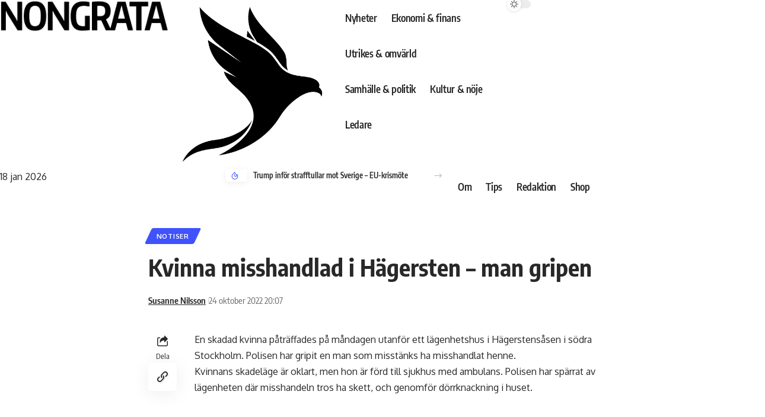

--- FILE ---
content_type: text/html; charset=UTF-8
request_url: https://www.nongrata.se/kvinna-misshandlad-i-hagersten-man-gripen/
body_size: 16664
content:
<!DOCTYPE html><html
lang="sv-SE"><head><meta
charset="UTF-8"><meta
name="viewport" content="width=device-width, initial-scale=1.0, viewport-fit=cover" /><meta
name='robots' content='index, follow, max-image-preview:large, max-snippet:-1, max-video-preview:-1' /><link
rel="apple-touch-icon" href="https://usercontent.one/wp/www.nongrata.se/wp-content/uploads/2022/09/Logo-vit.png?media=1724751537"/><meta
name="msapplication-TileColor" content="#ffffff"><meta
name="msapplication-TileImage" content="https://usercontent.one/wp/www.nongrata.se/wp-content/uploads/2022/09/Logo-vit.png?media=1724751537"/><title>Kvinna misshandlad i Hägersten – man gripen - Nongrata</title><link
rel="canonical" href="https://www.nongrata.se/kvinna-misshandlad-i-hagersten-man-gripen/" /><meta
property="og:locale" content="sv_SE" /><meta
property="og:type" content="article" /><meta
property="og:title" content="Kvinna misshandlad i Hägersten – man gripen - Nongrata" /><meta
property="og:description" content="En skadad kvinna påträffades på måndagen utanför ett lägenhetshus i Hägerstensåsen i södra Stockholm. Polisen har gripit en man som misstänks ha misshandlat henne. Kvinnans skadeläge är oklart, men hon är förd till sjukhus med ambulans. Polisen har spärrat av lägenheten där misshandeln tros ha skett, och genomför dörrknackning i huset." /><meta
property="og:url" content="https://www.nongrata.se/kvinna-misshandlad-i-hagersten-man-gripen/" /><meta
property="og:site_name" content="Nongrata" /><meta
property="article:publisher" content="https://www.facebook.com/NongrataSE" /><meta
property="article:published_time" content="2022-10-24T18:07:24+00:00" /><meta
property="article:modified_time" content="2022-10-24T18:07:25+00:00" /><meta
property="og:image" content="https://usercontent.one/wp/www.nongrata.se/wp-content/uploads/2022/09/NONGRATA-scaled.jpg?media=1724751537" /><meta
property="og:image:width" content="2560" /><meta
property="og:image:height" content="1442" /><meta
property="og:image:type" content="image/jpeg" /><meta
name="author" content="Susanne Nilsson" /><meta
name="twitter:card" content="summary_large_image" /><meta
name="twitter:creator" content="@NongrataSe" /><meta
name="twitter:site" content="@NongrataSe" /><meta
name="twitter:label1" content="Skriven av" /><meta
name="twitter:data1" content="Susanne Nilsson" /><meta
name="twitter:label2" content="Beräknad lästid" /><meta
name="twitter:data2" content="1 minut" /> <script type="application/ld+json" class="yoast-schema-graph">{"@context":"https://schema.org","@graph":[{"@type":"Article","@id":"https://www.nongrata.se/kvinna-misshandlad-i-hagersten-man-gripen/#article","isPartOf":{"@id":"https://www.nongrata.se/kvinna-misshandlad-i-hagersten-man-gripen/"},"author":{"name":"Susanne Nilsson","@id":"https://www.nongrata.se/#/schema/person/077f6fc913bbc73c7104e7ef70173d5c"},"headline":"Kvinna misshandlad i Hägersten – man gripen","datePublished":"2022-10-24T18:07:24+00:00","dateModified":"2022-10-24T18:07:25+00:00","mainEntityOfPage":{"@id":"https://www.nongrata.se/kvinna-misshandlad-i-hagersten-man-gripen/"},"wordCount":74,"keywords":["2022-43"],"articleSection":["Notiser"],"inLanguage":"sv-SE"},{"@type":"WebPage","@id":"https://www.nongrata.se/kvinna-misshandlad-i-hagersten-man-gripen/","url":"https://www.nongrata.se/kvinna-misshandlad-i-hagersten-man-gripen/","name":"Kvinna misshandlad i Hägersten – man gripen - Nongrata","isPartOf":{"@id":"https://www.nongrata.se/#website"},"datePublished":"2022-10-24T18:07:24+00:00","dateModified":"2022-10-24T18:07:25+00:00","author":{"@id":"https://www.nongrata.se/#/schema/person/077f6fc913bbc73c7104e7ef70173d5c"},"breadcrumb":{"@id":"https://www.nongrata.se/kvinna-misshandlad-i-hagersten-man-gripen/#breadcrumb"},"inLanguage":"sv-SE","potentialAction":[{"@type":"ReadAction","target":["https://www.nongrata.se/kvinna-misshandlad-i-hagersten-man-gripen/"]}]},{"@type":"BreadcrumbList","@id":"https://www.nongrata.se/kvinna-misshandlad-i-hagersten-man-gripen/#breadcrumb","itemListElement":[{"@type":"ListItem","position":1,"name":"Hem","item":"https://www.nongrata.se/"},{"@type":"ListItem","position":2,"name":"Nyheter","item":"https://www.nongrata.se/nyheter/"},{"@type":"ListItem","position":3,"name":"Kvinna misshandlad i Hägersten – man gripen"}]},{"@type":"WebSite","@id":"https://www.nongrata.se/#website","url":"https://www.nongrata.se/","name":"Nongrata","description":"Senaste nyheterna från Nongrata","potentialAction":[{"@type":"SearchAction","target":{"@type":"EntryPoint","urlTemplate":"https://www.nongrata.se/?s={search_term_string}"},"query-input":{"@type":"PropertyValueSpecification","valueRequired":true,"valueName":"search_term_string"}}],"inLanguage":"sv-SE"},{"@type":"Person","@id":"https://www.nongrata.se/#/schema/person/077f6fc913bbc73c7104e7ef70173d5c","name":"Susanne Nilsson","image":{"@type":"ImageObject","inLanguage":"sv-SE","@id":"https://www.nongrata.se/#/schema/person/image/","url":"https://secure.gravatar.com/avatar/5883edf62d20444c5b817d650c0baab602448ae3504f83ddb7b63d05c9edd49a?s=96&d=mm&r=g","contentUrl":"https://secure.gravatar.com/avatar/5883edf62d20444c5b817d650c0baab602448ae3504f83ddb7b63d05c9edd49a?s=96&d=mm&r=g","caption":"Susanne Nilsson"},"url":"https://www.nongrata.se/skribent/susanne-nilsson/"}]}</script> <link
rel='dns-prefetch' href='//www.googletagmanager.com' /><link
rel='dns-prefetch' href='//pagead2.googlesyndication.com' /><link
rel="alternate" type="application/rss+xml" title="Nongrata &raquo; Webbflöde" href="https://www.nongrata.se/feed/" /><meta
name="description" content="En skadad kvinna påträffades på måndagen utanför ett lägenhetshus i Hägerstensåsen i södra Stockholm. Polisen har gripit en man som misstänks ha misshandlat henne. Kvinnans skadeläge är oklart, men hon är förd till sjukhus med ambulans. Polisen har spärrat av lägenheten där misshandeln tros ha skett, och genomför dörrknackning i huset."><link
rel="alternate" title="oEmbed (JSON)" type="application/json+oembed" href="https://www.nongrata.se/wp-json/oembed/1.0/embed?url=https%3A%2F%2Fwww.nongrata.se%2Fkvinna-misshandlad-i-hagersten-man-gripen%2F" /><link
rel="alternate" title="oEmbed (XML)" type="text/xml+oembed" href="https://www.nongrata.se/wp-json/oembed/1.0/embed?url=https%3A%2F%2Fwww.nongrata.se%2Fkvinna-misshandlad-i-hagersten-man-gripen%2F&#038;format=xml" /> <script type="application/ld+json">{"@context":"https://schema.org","@type":"Organization","legalName":"Nongrata","url":"https://www.nongrata.se/","logo":"https://usercontent.one/wp/www.nongrata.se/wp-content/uploads/2022/08/cropped-NG-favicon.png?media=1724751537"}</script> <style id='wp-img-auto-sizes-contain-inline-css'>img:is([sizes=auto i],[sizes^="auto," i]){contain-intrinsic-size:3000px 1500px}</style><link
rel='stylesheet' id='wp-block-library-css' href='https://www.nongrata.se/wp-includes/css/dist/block-library/style.min.css?ver=6.9' media='all' /><style id='classic-theme-styles-inline-css'>
/*! This file is auto-generated */
.wp-block-button__link{color:#fff;background-color:#32373c;border-radius:9999px;box-shadow:none;text-decoration:none;padding:calc(.667em + 2px) calc(1.333em+2px);font-size:1.125em}.wp-block-file__button{background:#32373c;color:#fff;text-decoration:none}</style><style id='global-styles-inline-css'>:root{--wp--preset--aspect-ratio--square:1;--wp--preset--aspect-ratio--4-3:4/3;--wp--preset--aspect-ratio--3-4:3/4;--wp--preset--aspect-ratio--3-2:3/2;--wp--preset--aspect-ratio--2-3:2/3;--wp--preset--aspect-ratio--16-9:16/9;--wp--preset--aspect-ratio--9-16:9/16;--wp--preset--color--black:#000;--wp--preset--color--cyan-bluish-gray:#abb8c3;--wp--preset--color--white:#fff;--wp--preset--color--pale-pink:#f78da7;--wp--preset--color--vivid-red:#cf2e2e;--wp--preset--color--luminous-vivid-orange:#ff6900;--wp--preset--color--luminous-vivid-amber:#fcb900;--wp--preset--color--light-green-cyan:#7bdcb5;--wp--preset--color--vivid-green-cyan:#00d084;--wp--preset--color--pale-cyan-blue:#8ed1fc;--wp--preset--color--vivid-cyan-blue:#0693e3;--wp--preset--color--vivid-purple:#9b51e0;--wp--preset--gradient--vivid-cyan-blue-to-vivid-purple:linear-gradient(135deg,rgb(6,147,227) 0%,rgb(155,81,224) 100%);--wp--preset--gradient--light-green-cyan-to-vivid-green-cyan:linear-gradient(135deg,rgb(122,220,180) 0%,rgb(0,208,130) 100%);--wp--preset--gradient--luminous-vivid-amber-to-luminous-vivid-orange:linear-gradient(135deg,rgb(252,185,0) 0%,rgb(255,105,0) 100%);--wp--preset--gradient--luminous-vivid-orange-to-vivid-red:linear-gradient(135deg,rgb(255,105,0) 0%,rgb(207,46,46) 100%);--wp--preset--gradient--very-light-gray-to-cyan-bluish-gray:linear-gradient(135deg,rgb(238,238,238) 0%,rgb(169,184,195) 100%);--wp--preset--gradient--cool-to-warm-spectrum:linear-gradient(135deg,rgb(74,234,220) 0%,rgb(151,120,209) 20%,rgb(207,42,186) 40%,rgb(238,44,130) 60%,rgb(251,105,98) 80%,rgb(254,248,76) 100%);--wp--preset--gradient--blush-light-purple:linear-gradient(135deg,rgb(255,206,236) 0%,rgb(152,150,240) 100%);--wp--preset--gradient--blush-bordeaux:linear-gradient(135deg,rgb(254,205,165) 0%,rgb(254,45,45) 50%,rgb(107,0,62) 100%);--wp--preset--gradient--luminous-dusk:linear-gradient(135deg,rgb(255,203,112) 0%,rgb(199,81,192) 50%,rgb(65,88,208) 100%);--wp--preset--gradient--pale-ocean:linear-gradient(135deg,rgb(255,245,203) 0%,rgb(182,227,212) 50%,rgb(51,167,181) 100%);--wp--preset--gradient--electric-grass:linear-gradient(135deg,rgb(202,248,128) 0%,rgb(113,206,126) 100%);--wp--preset--gradient--midnight:linear-gradient(135deg,rgb(2,3,129) 0%,rgb(40,116,252) 100%);--wp--preset--font-size--small:13px;--wp--preset--font-size--medium:20px;--wp--preset--font-size--large:36px;--wp--preset--font-size--x-large:42px;--wp--preset--spacing--20:0.44rem;--wp--preset--spacing--30:0.67rem;--wp--preset--spacing--40:1rem;--wp--preset--spacing--50:1.5rem;--wp--preset--spacing--60:2.25rem;--wp--preset--spacing--70:3.38rem;--wp--preset--spacing--80:5.06rem;--wp--preset--shadow--natural:6px 6px 9px rgba(0, 0, 0, 0.2);--wp--preset--shadow--deep:12px 12px 50px rgba(0, 0, 0, 0.4);--wp--preset--shadow--sharp:6px 6px 0px rgba(0, 0, 0, 0.2);--wp--preset--shadow--outlined:6px 6px 0px -3px rgb(255, 255, 255), 6px 6px rgb(0, 0, 0);--wp--preset--shadow--crisp:6px 6px 0px rgb(0,0,0)}:where(.is-layout-flex){gap:0.5em}:where(.is-layout-grid){gap:0.5em}body .is-layout-flex{display:flex}.is-layout-flex{flex-wrap:wrap;align-items:center}.is-layout-flex>:is(*,div){margin:0}body .is-layout-grid{display:grid}.is-layout-grid>:is(*,div){margin:0}:where(.wp-block-columns.is-layout-flex){gap:2em}:where(.wp-block-columns.is-layout-grid){gap:2em}:where(.wp-block-post-template.is-layout-flex){gap:1.25em}:where(.wp-block-post-template.is-layout-grid){gap:1.25em}.has-black-color{color:var(--wp--preset--color--black) !important}.has-cyan-bluish-gray-color{color:var(--wp--preset--color--cyan-bluish-gray) !important}.has-white-color{color:var(--wp--preset--color--white) !important}.has-pale-pink-color{color:var(--wp--preset--color--pale-pink) !important}.has-vivid-red-color{color:var(--wp--preset--color--vivid-red) !important}.has-luminous-vivid-orange-color{color:var(--wp--preset--color--luminous-vivid-orange) !important}.has-luminous-vivid-amber-color{color:var(--wp--preset--color--luminous-vivid-amber) !important}.has-light-green-cyan-color{color:var(--wp--preset--color--light-green-cyan) !important}.has-vivid-green-cyan-color{color:var(--wp--preset--color--vivid-green-cyan) !important}.has-pale-cyan-blue-color{color:var(--wp--preset--color--pale-cyan-blue) !important}.has-vivid-cyan-blue-color{color:var(--wp--preset--color--vivid-cyan-blue) !important}.has-vivid-purple-color{color:var(--wp--preset--color--vivid-purple) !important}.has-black-background-color{background-color:var(--wp--preset--color--black) !important}.has-cyan-bluish-gray-background-color{background-color:var(--wp--preset--color--cyan-bluish-gray) !important}.has-white-background-color{background-color:var(--wp--preset--color--white) !important}.has-pale-pink-background-color{background-color:var(--wp--preset--color--pale-pink) !important}.has-vivid-red-background-color{background-color:var(--wp--preset--color--vivid-red) !important}.has-luminous-vivid-orange-background-color{background-color:var(--wp--preset--color--luminous-vivid-orange) !important}.has-luminous-vivid-amber-background-color{background-color:var(--wp--preset--color--luminous-vivid-amber) !important}.has-light-green-cyan-background-color{background-color:var(--wp--preset--color--light-green-cyan) !important}.has-vivid-green-cyan-background-color{background-color:var(--wp--preset--color--vivid-green-cyan) !important}.has-pale-cyan-blue-background-color{background-color:var(--wp--preset--color--pale-cyan-blue) !important}.has-vivid-cyan-blue-background-color{background-color:var(--wp--preset--color--vivid-cyan-blue) !important}.has-vivid-purple-background-color{background-color:var(--wp--preset--color--vivid-purple) !important}.has-black-border-color{border-color:var(--wp--preset--color--black) !important}.has-cyan-bluish-gray-border-color{border-color:var(--wp--preset--color--cyan-bluish-gray) !important}.has-white-border-color{border-color:var(--wp--preset--color--white) !important}.has-pale-pink-border-color{border-color:var(--wp--preset--color--pale-pink) !important}.has-vivid-red-border-color{border-color:var(--wp--preset--color--vivid-red) !important}.has-luminous-vivid-orange-border-color{border-color:var(--wp--preset--color--luminous-vivid-orange) !important}.has-luminous-vivid-amber-border-color{border-color:var(--wp--preset--color--luminous-vivid-amber) !important}.has-light-green-cyan-border-color{border-color:var(--wp--preset--color--light-green-cyan) !important}.has-vivid-green-cyan-border-color{border-color:var(--wp--preset--color--vivid-green-cyan) !important}.has-pale-cyan-blue-border-color{border-color:var(--wp--preset--color--pale-cyan-blue) !important}.has-vivid-cyan-blue-border-color{border-color:var(--wp--preset--color--vivid-cyan-blue) !important}.has-vivid-purple-border-color{border-color:var(--wp--preset--color--vivid-purple) !important}.has-vivid-cyan-blue-to-vivid-purple-gradient-background{background:var(--wp--preset--gradient--vivid-cyan-blue-to-vivid-purple) !important}.has-light-green-cyan-to-vivid-green-cyan-gradient-background{background:var(--wp--preset--gradient--light-green-cyan-to-vivid-green-cyan) !important}.has-luminous-vivid-amber-to-luminous-vivid-orange-gradient-background{background:var(--wp--preset--gradient--luminous-vivid-amber-to-luminous-vivid-orange) !important}.has-luminous-vivid-orange-to-vivid-red-gradient-background{background:var(--wp--preset--gradient--luminous-vivid-orange-to-vivid-red) !important}.has-very-light-gray-to-cyan-bluish-gray-gradient-background{background:var(--wp--preset--gradient--very-light-gray-to-cyan-bluish-gray) !important}.has-cool-to-warm-spectrum-gradient-background{background:var(--wp--preset--gradient--cool-to-warm-spectrum) !important}.has-blush-light-purple-gradient-background{background:var(--wp--preset--gradient--blush-light-purple) !important}.has-blush-bordeaux-gradient-background{background:var(--wp--preset--gradient--blush-bordeaux) !important}.has-luminous-dusk-gradient-background{background:var(--wp--preset--gradient--luminous-dusk) !important}.has-pale-ocean-gradient-background{background:var(--wp--preset--gradient--pale-ocean) !important}.has-electric-grass-gradient-background{background:var(--wp--preset--gradient--electric-grass) !important}.has-midnight-gradient-background{background:var(--wp--preset--gradient--midnight) !important}.has-small-font-size{font-size:var(--wp--preset--font-size--small) !important}.has-medium-font-size{font-size:var(--wp--preset--font-size--medium) !important}.has-large-font-size{font-size:var(--wp--preset--font-size--large) !important}.has-x-large-font-size{font-size:var(--wp--preset--font-size--x-large) !important}:where(.wp-block-post-template.is-layout-flex){gap:1.25em}:where(.wp-block-post-template.is-layout-grid){gap:1.25em}:where(.wp-block-term-template.is-layout-flex){gap:1.25em}:where(.wp-block-term-template.is-layout-grid){gap:1.25em}:where(.wp-block-columns.is-layout-flex){gap:2em}:where(.wp-block-columns.is-layout-grid){gap:2em}:root :where(.wp-block-pullquote){font-size:1.5em;line-height:1.6}</style><link
rel='stylesheet' id='contact-form-7-css' href='https://usercontent.one/wp/www.nongrata.se/wp-content/cache/wp-super-minify/css/0809ba5e114c15ee8777e789f3907e59.css?ver=6.1.4&media=1724751537' media='all' /><link
rel='stylesheet' id='foxiz-elements-css' href='https://usercontent.one/wp/www.nongrata.se/wp-content/cache/wp-super-minify/css/1a4247711ed6273e7b222134b7a4348e.css?ver=2.0&media=1724751537' media='all' /><link
rel='stylesheet' id='e-animation-shrink-css' href='https://usercontent.one/wp/www.nongrata.se/wp-content/plugins/elementor/assets/lib/animations/styles/e-animation-shrink.min.css?ver=3.34.1&media=1724751537' media='all' /><link
rel='stylesheet' id='elementor-icons-css' href='https://usercontent.one/wp/www.nongrata.se/wp-content/plugins/elementor/assets/lib/eicons/css/elementor-icons.min.css?ver=5.45.0&media=1724751537' media='all' /><link
rel='stylesheet' id='elementor-frontend-css' href='https://usercontent.one/wp/www.nongrata.se/wp-content/plugins/elementor/assets/css/frontend.min.css?ver=3.34.1&media=1724751537' media='all' /><link
rel='stylesheet' id='elementor-post-12-css' href='https://usercontent.one/wp/www.nongrata.se/wp-content/uploads/elementor/css/post-12.css?media=1724751537?ver=1768745176' media='all' /><link
rel='stylesheet' id='font-awesome-5-all-css' href='https://usercontent.one/wp/www.nongrata.se/wp-content/plugins/elementor/assets/lib/font-awesome/css/all.min.css?ver=3.34.1&media=1724751537' media='all' /><link
rel='stylesheet' id='font-awesome-4-shim-css' href='https://usercontent.one/wp/www.nongrata.se/wp-content/plugins/elementor/assets/lib/font-awesome/css/v4-shims.min.css?ver=3.34.1&media=1724751537' media='all' /><link
rel='stylesheet' id='elementor-post-3367-css' href='https://usercontent.one/wp/www.nongrata.se/wp-content/uploads/elementor/css/post-3367.css?media=1724751537?ver=1768745176' media='all' /><link
rel='stylesheet' id='elementor-post-4166-css' href='https://usercontent.one/wp/www.nongrata.se/wp-content/uploads/elementor/css/post-4166.css?media=1724751537?ver=1768745176' media='all' /><link
rel='stylesheet' id='ekit-widget-styles-css' href='https://usercontent.one/wp/www.nongrata.se/wp-content/cache/wp-super-minify/css/7c1b8f59bf8ab4f1d0327b8954254185.css?ver=3.7.8&media=1724751537' media='all' /><link
rel='stylesheet' id='ekit-responsive-css' href='https://usercontent.one/wp/www.nongrata.se/wp-content/cache/wp-super-minify/css/bc4548c8fc01de08530c7947b1ee603f.css?ver=3.7.8&media=1724751537' media='all' /><link
rel='stylesheet' id='master-addons-main-style-css' href='https://usercontent.one/wp/www.nongrata.se/wp-content/cache/wp-super-minify/css/edda0197e01fc2eb100162f5f931d91c.css?ver=6.9&media=1724751537' media='all' /><link
rel='stylesheet' id='foxiz-font-css' href='https://fonts.googleapis.com/css?family=Oxygen%3A400%2C700%7CEncode+Sans+Condensed%3A400%2C500%2C600%2C700%2C800&#038;ver=2.7.0' media='all' /><link
rel='stylesheet' id='foxiz-main-css' href='https://usercontent.one/wp/www.nongrata.se/wp-content/themes/foxiz/assets/css/main.css?ver=2.7.0&media=1724751537' media='all' /><style id='foxiz-main-inline-css'>:root{--g-color:#3f52fc;--g-color-90:#3f52fce6}[data-theme="dark"],.light-scheme{--wcac-color:#fff}[data-theme="dark"].is-hd-4{--nav-bg:#191c20;--nav-bg-from:#191c20;--nav-bg-to:#191c20}[data-theme="dark"].is-hd-5,[data-theme="dark"].is-hd-5:not(.sticky-on){--nav-bg:#191c20;--nav-bg-from:#191c20;--nav-bg-to:#191c20}.p-category.category-id-5, .meta-category .category-5{--cat-highlight:#5ebeff;--cat-highlight-90:#5ebeffe6}.category-5 .blog-content{--heading-sub-color:#5ebeff}.is-cbox-5{--cbox-bg:#5ebeffe6}.p-category.category-id-7, .meta-category .category-7{--cat-highlight:#009135;--cat-highlight-90:#009135e6}.category-7 .blog-content{--heading-sub-color:#009135}.is-cbox-7{--cbox-bg:#009135e6}.p-category.category-id-42, .meta-category .category-42{--cat-highlight:#dd4949;--cat-highlight-90:#dd4949e6}.category-42 .blog-content{--heading-sub-color:#dd4949}.is-cbox-42{--cbox-bg:#dd4949e6}.p-category.category-id-4, .meta-category .category-4{--cat-highlight:#dd4949;--cat-highlight-90:#dd4949e6}.category-4 .blog-content{--heading-sub-color:#dd4949}.is-cbox-4{--cbox-bg:#dd4949e6}.p-category.category-id-8, .meta-category .category-8{--cat-highlight:#8224e3;--cat-highlight-90:#8224e3e6}.category-8 .blog-content{--heading-sub-color:#8224e3}.is-cbox-8{--cbox-bg:#8224e3e6}.p-category.category-id-153, .meta-category .category-153{--cat-highlight:#dd4949;--cat-highlight-90:#dd4949e6}.category-153 .blog-content{--heading-sub-color:#dd4949}.is-cbox-153{--cbox-bg:#dd4949e6}.p-category.category-id-6, .meta-category .category-6{--cat-highlight:#9e5ae2;--cat-highlight-90:#9e5ae2e6}.category-6 .blog-content{--heading-sub-color:#9e5ae2}.is-cbox-6{--cbox-bg:#9e5ae2e6}.p-category.category-id-400, .meta-category .category-400{--cat-highlight:#009135;--cat-highlight-90:#009135e6}.category-400 .blog-content{--heading-sub-color:#009135}.is-cbox-400{--cbox-bg:#009135e6}:root{--topad-spacing:15px;--hyperlink-line-color:var(--g-color);--hyperlink-weight:700;--hyperlink-style:italic;--s-content-width:760px;--max-width-wo-sb:840px;--s10-feat-ratio:45%;--s11-feat-ratio:45%;--login-popup-w:350px}.search-header:before{background-repeat:no-repeat;background-size:cover;background-attachment:scroll;background-position:center center}[data-theme="dark"] .search-header:before{background-repeat:no-repeat;background-size:cover;background-attachment:scroll;background-position:center center}.footer-has-bg{background-color:#0000000a}[data-theme="dark"] .footer-has-bg{background-color:#16181c}#amp-mobile-version-switcher{display:none}.p-category.category-id-44,.term-i-44{--cat-highlight:#dd4949;--cat-highlight-90:#dd4949e6}.category-44 .blog-content{--heading-sub-color:#dd4949}.is-cbox-44{--cbox-bg:#dd4949e6}.p-category.category-id-5,.term-i-5{--cat-highlight:#5ebeff;--cat-highlight-90:#5ebeffe6}.category-5 .blog-content{--heading-sub-color:#5ebeff}.is-cbox-5{--cbox-bg:#5ebeffe6}.p-category.category-id-7,.term-i-7{--cat-highlight:#009135;--cat-highlight-90:#009135e6}.category-7 .blog-content{--heading-sub-color:#009135}.is-cbox-7{--cbox-bg:#009135e6}.p-category.category-id-42,.term-i-42{--cat-highlight:#dd4949;--cat-highlight-90:#dd4949e6}.category-42 .blog-content{--heading-sub-color:#dd4949}.is-cbox-42{--cbox-bg:#dd4949e6}.p-category.category-id-4,.term-i-4{--cat-highlight:#dd4949;--cat-highlight-90:#dd4949e6}.category-4 .blog-content{--heading-sub-color:#dd4949}.is-cbox-4{--cbox-bg:#dd4949e6}.p-category.category-id-8,.term-i-8{--cat-highlight:#8224e3;--cat-highlight-90:#8224e3e6}.category-8 .blog-content{--heading-sub-color:#8224e3}.is-cbox-8{--cbox-bg:#8224e3e6}.p-category.category-id-153,.term-i-153{--cat-highlight:#dd4949;--cat-highlight-90:#dd4949e6}.category-153 .blog-content{--heading-sub-color:#dd4949}.is-cbox-153{--cbox-bg:#dd4949e6}.p-category.category-id-6,.term-i-6{--cat-highlight:#9e5ae2;--cat-highlight-90:#9e5ae2e6}.category-6 .blog-content{--heading-sub-color:#9e5ae2}.is-cbox-6{--cbox-bg:#9e5ae2e6}.p-category.category-id-400,.term-i-400{--cat-highlight:#009135;--cat-highlight-90:#009135e6}.category-400 .blog-content{--heading-sub-color:#009135}.is-cbox-400{--cbox-bg:#009135e6}</style><link
rel='stylesheet' id='foxiz-print-css' href='https://usercontent.one/wp/www.nongrata.se/wp-content/themes/foxiz/assets/css/print.css?ver=2.7.0&media=1724751537' media='all' /><link
rel='stylesheet' id='foxiz-style-css' href='https://usercontent.one/wp/www.nongrata.se/wp-content/cache/wp-super-minify/css/3b449a80b0c7e3d1d53665a49c9d278a.css?ver=2.7.0&media=1724751537' media='all' /><link
rel='stylesheet' id='elementor-gf-local-roboto-css' href='https://usercontent.one/wp/www.nongrata.se/wp-content/uploads/elementor/google-fonts/css/roboto.css?media=1724751537?ver=1742579624' media='all' /><link
rel='stylesheet' id='elementor-gf-local-robotoslab-css' href='https://usercontent.one/wp/www.nongrata.se/wp-content/uploads/elementor/google-fonts/css/robotoslab.css?media=1724751537?ver=1742579632' media='all' /><link
rel='stylesheet' id='elementor-gf-local-encodesanscondensed-css' href='https://usercontent.one/wp/www.nongrata.se/wp-content/uploads/elementor/google-fonts/css/encodesanscondensed.css?media=1724751537?ver=1742579635' media='all' /><link
rel='stylesheet' id='elementor-gf-local-bitter-css' href='https://usercontent.one/wp/www.nongrata.se/wp-content/uploads/elementor/google-fonts/css/bitter.css?media=1724751537?ver=1742579647' media='all' /> <script src="https://www.nongrata.se/wp-includes/js/jquery/jquery.min.js?ver=3.7.1" id="jquery-core-js"></script> <script src="https://www.nongrata.se/wp-includes/js/jquery/jquery-migrate.min.js?ver=3.4.1" id="jquery-migrate-js"></script> <script src="https://usercontent.one/wp/www.nongrata.se/wp-content/plugins/elementor/assets/lib/font-awesome/js/v4-shims.min.js?ver=3.34.1&media=1724751537" id="font-awesome-4-shim-js"></script> <link
rel="preload" href="https://usercontent.one/wp/www.nongrata.se/wp-content/themes/foxiz/assets/fonts/icons.woff2?ver=2.5.0&media=1724751537" as="font" type="font/woff2" crossorigin="anonymous"><meta
name="generator" content="Site Kit by Google 1.170.0" /> <script type="text/javascript">(function(){window.ma_el_fs={can_use_premium_code__premium_only:false};})();</script> <style>[class*=" icon-oc-"],[class^=icon-oc-]{speak:none;font-style:normal;font-weight:400;font-variant:normal;text-transform:none;line-height:1;-webkit-font-smoothing:antialiased;-moz-osx-font-smoothing:grayscale}.icon-oc-one-com-white-32px-fill:before{content:"901"}.icon-oc-one-com:before{content:"900"}#one-com-icon,.toplevel_page_onecom-wp .wp-menu-image{speak:none;display:flex;align-items:center;justify-content:center;text-transform:none;line-height:1;-webkit-font-smoothing:antialiased;-moz-osx-font-smoothing:grayscale}.onecom-wp-admin-bar-item>a,.toplevel_page_onecom-wp>.wp-menu-name{font-size:16px;font-weight:400;line-height:1}.toplevel_page_onecom-wp>.wp-menu-name
img{width:69px;height:9px}.wp-submenu-wrap.wp-submenu>.wp-submenu-head>img{width:88px;height:auto}.onecom-wp-admin-bar-item>a
img{height:7px!important}.onecom-wp-admin-bar-item>a img,.toplevel_page_onecom-wp>.wp-menu-name
img{opacity:.8}.onecom-wp-admin-bar-item.hover>a img,.toplevel_page_onecom-wp.wp-has-current-submenu>.wp-menu-name img,li.opensub>a.toplevel_page_onecom-wp>.wp-menu-name
img{opacity:1}#one-com-icon:before,.onecom-wp-admin-bar-item>a:before,.toplevel_page_onecom-wp>.wp-menu-image:before{content:'';position:static!important;background-color:rgba(240,245,250,.4);border-radius:102px;width:18px;height:18px;padding:0!important}.onecom-wp-admin-bar-item>a:before{width:14px;height:14px}.onecom-wp-admin-bar-item.hover>a:before,.toplevel_page_onecom-wp.opensub>a>.wp-menu-image:before,.toplevel_page_onecom-wp.wp-has-current-submenu>.wp-menu-image:before{background-color:#76b82a}.onecom-wp-admin-bar-item>a{display:inline-flex!important;align-items:center;justify-content:center}#one-com-logo-wrapper{font-size:4em}#one-com-icon{vertical-align:middle}.imagify-welcome{display:none !important}</style><meta
name="google-adsense-platform-account" content="ca-host-pub-2644536267352236"><meta
name="google-adsense-platform-domain" content="sitekit.withgoogle.com"><meta
name="generator" content="Elementor 3.34.1; features: additional_custom_breakpoints; settings: css_print_method-external, google_font-enabled, font_display-swap"> <script type="application/ld+json">{"@context":"https://schema.org","@type":"WebSite","@id":"https://www.nongrata.se/#website","url":"https://www.nongrata.se/","name":"Nongrata","potentialAction":{"@type":"SearchAction","target":"https://www.nongrata.se/?s={search_term_string}","query-input":"required name=search_term_string"}}</script> <style>.e-con.e-parent:nth-of-type(n+4):not(.e-lazyloaded):not(.e-no-lazyload),
.e-con.e-parent:nth-of-type(n+4):not(.e-lazyloaded):not(.e-no-lazyload) *{background-image:none !important}@media screen and (max-height: 1024px){.e-con.e-parent:nth-of-type(n+3):not(.e-lazyloaded):not(.e-no-lazyload),
.e-con.e-parent:nth-of-type(n+3):not(.e-lazyloaded):not(.e-no-lazyload) *{background-image:none !important}}@media screen and (max-height: 640px){.e-con.e-parent:nth-of-type(n+2):not(.e-lazyloaded):not(.e-no-lazyload),
.e-con.e-parent:nth-of-type(n+2):not(.e-lazyloaded):not(.e-no-lazyload) *{background-image:none !important}}</style> <script async src="https://pagead2.googlesyndication.com/pagead/js/adsbygoogle.js?client=ca-pub-3776357538005538&amp;host=ca-host-pub-2644536267352236" crossorigin="anonymous"></script> <script type="application/ld+json">{"@context":"https://schema.org","@type":"Article","headline":"Kvinna misshandlad i H\u00e4gersten \u2013 man gripen","description":"En skadad kvinna p\u00e5tr\u00e4ffades p\u00e5 m\u00e5ndagen utanf\u00f6r ett l\u00e4genhetshus i H\u00e4gerstens\u00e5sen i s\u00f6dra Stockholm. Polisen har gripit en man som misst\u00e4nks ha misshandlat henne. Kvinnans skadel\u00e4ge \u00e4r oklart, men hon \u00e4r f\u00f6rd till sjukhus med ambulans. Polisen har sp\u00e4rrat av l\u00e4genheten d\u00e4r misshandeln tros ha skett, och genomf\u00f6r d\u00f6rrknackning i huset.","mainEntityOfPage":{"@type":"WebPage","@id":"https://www.nongrata.se/kvinna-misshandlad-i-hagersten-man-gripen/"},"author":{"@type":"Person","name":"Susanne Nilsson","url":"https://www.nongrata.se/skribent/susanne-nilsson/"},"publisher":{"@type":"Organization","name":"Nongrata","url":"https://www.nongrata.se/","logo":{"@type":"ImageObject","url":"https://usercontent.one/wp/www.nongrata.se/wp-content/uploads/2022/08/cropped-NG-favicon.png?media=1724751537"}},"dateModified":"2022-10-24T20:07:25+02:00","datePublished":"2022-10-24T20:07:24+02:00","image":{"@type":"ImageObject","url":"","width":"","height":""},"commentCount":0,"articleSection":["Notiser"]}</script> <meta
property="og:description" content="En skadad kvinna påträffades på måndagen utanför ett lägenhetshus i Hägerstensåsen i södra Stockholm. Polisen har gripit en man som misstänks ha misshandlat henne. Kvinnans skadeläge är oklart, men…"/><meta
property="og:site_name" content="Nongrata"/><meta
property="og:locale" content="sv-SE"/><meta
property="fb:facebook_app_id" content=""/><meta
property="og:type" content="article"/><meta
property="og:title" content="Kvinna misshandlad i Hägersten – man gripen"/><meta
property="og:url" content="https://www.nongrata.se/kvinna-misshandlad-i-hagersten-man-gripen/"/><meta
property="article:published_time" content="2022-10-24T20:07:24+02:00"/><meta
property="article:modified_time" content="2022-10-24T20:07:25+02:00"/><meta
name="author" content="Susanne Nilsson"/><meta
name="twitter:card" content="summary_large_image"/><meta
name="twitter:creator" content="@"/><meta
name="twitter:label1" content="Written by"/><meta
name="twitter:data1" content="Susanne Nilsson"/><meta
property="og:image" content="https://usercontent.one/wp/www.nongrata.se/wp-content/uploads/2022/09/NONGRATA-scaled.jpg?media=1724751537"/><meta
property="og:image:height" content="1442"/><meta
property="og:image:width" content="2560"/><meta
property="og:image:secure_url" content="https://usercontent.one/wp/www.nongrata.se/wp-content/uploads/2022/09/NONGRATA-scaled.jpg?media=1724751537"/><link
rel="icon" href="https://usercontent.one/wp/www.nongrata.se/wp-content/uploads/2022/08/cropped-NG-favicon-32x32.png?media=1724751537" sizes="32x32" /><link
rel="icon" href="https://usercontent.one/wp/www.nongrata.se/wp-content/uploads/2022/08/cropped-NG-favicon-192x192.png?media=1724751537" sizes="192x192" /><link
rel="apple-touch-icon" href="https://usercontent.one/wp/www.nongrata.se/wp-content/uploads/2022/08/cropped-NG-favicon-180x180.png?media=1724751537" /><meta
name="msapplication-TileImage" content="https://usercontent.one/wp/www.nongrata.se/wp-content/uploads/2022/08/cropped-NG-favicon-270x270.png?media=1724751537" /><style id="wp-custom-css">.archive.tag .archive-header{display:none}.single-post .ubox .author-avatar{display:none}.author-header .ubio .bio-avatar{display:none}.grid-container>*:nth-child(1){flex:0 0 75.00%;width:75.00%}.grid-container>*:nth-child(2){flex:0 0 25.00%;width:25.00%}@media (max-width: 767px){.single-post-outer{overflow:hidden}}.woocommerce
.quantity{display:none}.woocommerce-breadcrumb{display:none}.product_meta
span{display:none}.single_add_to_cart_button{background-color:#3f52fc !important;color:#fff !important}.woocommerce-additional-fields{display:none}#billing_company_field{display:none}.wc-forward{display:none;</style> <script>(function(w,d,s,l,i){w[l]=w[l]||[];w[l].push({'gtm.start':new Date().getTime(),event:'gtm.js'});var f=d.getElementsByTagName(s)[0],j=d.createElement(s),dl=l!='dataLayer'?'&l='+l:'';j.async=true;j.src='https://www.googletagmanager.com/gtm.js?id='+i+dl;f.parentNode.insertBefore(j,f);})(window,document,'script','dataLayer','GTM-K895B9R');</script> <script async src="https://www.googletagmanager.com/gtag/js?id=G-F0535CDKLE"></script> <script>window.dataLayer=window.dataLayer||[];function gtag(){dataLayer.push(arguments);}
gtag('js',new Date());gtag('config','G-F0535CDKLE');</script> <script>!function(f,b,e,v,n,t,s)
{if(f.fbq)return;n=f.fbq=function(){n.callMethod?n.callMethod.apply(n,arguments):n.queue.push(arguments)};if(!f._fbq)f._fbq=n;n.push=n;n.loaded=!0;n.version='2.0';n.queue=[];t=b.createElement(e);t.async=!0;t.src=v;s=b.getElementsByTagName(e)[0];s.parentNode.insertBefore(t,s)}(window,document,'script','https://connect.facebook.net/en_US/fbevents.js');fbq('init','448778227191444');fbq('track','PageView');</script> <noscript><img
height="1" width="1" style="display:none"
src="https://www.facebook.com/tr?id=448778227191444&ev=PageView&noscript=1"
/></noscript><meta
name="facebook-domain-verification" content="coal8e3x5yhrg2ec517qa613f2yzfr" /></head><body
class="wp-singular post-template-default single single-post postid-5498 single-format-standard wp-embed-responsive wp-theme-foxiz wp-child-theme-foxiz-child personalized-all elementor-default elementor-kit-12 menu-ani-1 hover-ani-1 btn-ani-1 btn-transform-1 is-rm-1 lmeta-dot loader-1 dark-sw-1 mtax-1 is-hd-1 is-standard-8 is-backtop none-m-backtop  is-mstick dark-opacity">
<noscript><iframe
src="https://www.googletagmanager.com/ns.html?id=GTM-K895B9R"
height="0" width="0" style="display:none;visibility:hidden"></iframe></noscript><header
data-elementor-type="header" data-elementor-id="3367" class="elementor elementor-3367 elementor-location-header" data-elementor-post-type="elementor_library"><header
class="elementor-section elementor-top-section elementor-element elementor-element-79213cbc elementor-section-boxed elementor-section-height-default elementor-section-height-default" data-id="79213cbc" data-element_type="section" data-settings="{&quot;background_background&quot;:&quot;classic&quot;}"><div
class="elementor-container elementor-column-gap-custom"><div
class="elementor-column elementor-col-25 elementor-top-column elementor-element elementor-element-115482ce" data-id="115482ce" data-element_type="column"><div
class="elementor-widget-wrap elementor-element-populated"><div
class="elementor-element elementor-element-3a04a285 elementor-widget elementor-widget-foxiz-logo" data-id="3a04a285" data-element_type="widget" data-widget_type="foxiz-logo.default"><div
class="elementor-widget-container"><div
class="the-logo">
<a
href="https://www.nongrata.se/">
<img
fetchpriority="high" loading="eager" decoding="async" data-mode="default" width="2560" height="482" src="https://usercontent.one/wp/www.nongrata.se/wp-content/uploads/2022/09/NG-logo-txt-black.png?media=1724751537" alt="Nongrata"/>
<img
loading="eager" decoding="async" data-mode="dark" width="2560" height="482" src="https://usercontent.one/wp/www.nongrata.se/wp-content/uploads/2022/09/NG-logo-txt-white.png?media=1724751537" alt=""/>
</a></div></div></div></div></div><div
class="elementor-column elementor-col-25 elementor-top-column elementor-element elementor-element-6e068e39" data-id="6e068e39" data-element_type="column"><div
class="elementor-widget-wrap elementor-element-populated"><div
class="elementor-element elementor-element-46025ce0 elementor-hidden-mobile elementor-hidden-tablet elementor-widget elementor-widget-foxiz-logo" data-id="46025ce0" data-element_type="widget" data-widget_type="foxiz-logo.default"><div
class="elementor-widget-container"><div
class="the-logo">
<a
href="https://www.nongrata.se/">
<img
loading="eager" decoding="async" data-mode="default" width="500" height="500" src="https://usercontent.one/wp/www.nongrata.se/wp-content/uploads/2022/08/NG-favicon.png?media=1724751537" alt="Nongrata"/>
<img
loading="eager" decoding="async" data-mode="dark" width="500" height="500" src="https://usercontent.one/wp/www.nongrata.se/wp-content/uploads/2022/09/Logo-vit.png?media=1724751537" alt=""/>
</a></div></div></div></div></div><div
class="elementor-column elementor-col-25 elementor-top-column elementor-element elementor-element-5b44b362" data-id="5b44b362" data-element_type="column"><div
class="elementor-widget-wrap elementor-element-populated"><div
class="elementor-element elementor-element-92e49e9 elementor-hidden-mobile is-divider-0 elementor-widget elementor-widget-foxiz-navigation" data-id="92e49e9" data-element_type="widget" data-widget_type="foxiz-navigation.default"><div
class="elementor-widget-container"><nav
id="site-navigation" class="main-menu-wrap template-menu" aria-label="main menu"><ul
id="menu-kategorier" class="main-menu rb-menu large-menu" itemscope itemtype="https://www.schema.org/SiteNavigationElement"><li
id="menu-item-4274" class="menu-item menu-item-type-taxonomy menu-item-object-category menu-item-4274"><a
href="https://www.nongrata.se/kategori/nyheter/"><span>Nyheter</span></a></li><li
id="menu-item-4285" class="menu-item menu-item-type-taxonomy menu-item-object-category menu-item-4285"><a
href="https://www.nongrata.se/kategori/ekonomi-finans/"><span>Ekonomi &amp; finans</span></a></li><li
id="menu-item-8061" class="menu-item menu-item-type-taxonomy menu-item-object-category menu-item-8061"><a
href="https://www.nongrata.se/kategori/utrike-omvarld/"><span>Utrikes &amp; omvärld</span></a></li><li
id="menu-item-4276" class="menu-item menu-item-type-taxonomy menu-item-object-category menu-item-4276"><a
href="https://www.nongrata.se/kategori/samhalle/"><span>Samhälle &amp; politik</span></a></li><li
id="menu-item-4277" class="menu-item menu-item-type-taxonomy menu-item-object-category menu-item-4277"><a
href="https://www.nongrata.se/kategori/kultyr-noje/"><span>Kultur &amp; nöje</span></a></li><li
id="menu-item-4275" class="menu-item menu-item-type-taxonomy menu-item-object-category menu-item-4275"><a
href="https://www.nongrata.se/kategori/opinion/"><span>Ledare</span></a></li></ul></nav></div></div></div></div><div
class="elementor-column elementor-col-25 elementor-top-column elementor-element elementor-element-1832b70c" data-id="1832b70c" data-element_type="column"><div
class="elementor-widget-wrap elementor-element-populated"><div
class="elementor-element elementor-element-1851ca95 elementor-hidden-mobile elementor-widget elementor-widget-foxiz-dark-mode-toggle" data-id="1851ca95" data-element_type="widget" data-widget_type="foxiz-dark-mode-toggle.default"><div
class="elementor-widget-container"><div
class="dark-mode-toggle-wrap"><div
class="dark-mode-toggle">
<span
class="dark-mode-slide">
<i
class="dark-mode-slide-btn mode-icon-dark" data-title="Byt till ljust läge"><svg
class="svg-icon svg-mode-dark" aria-hidden="true" role="img" focusable="false" xmlns="http://www.w3.org/2000/svg" viewBox="0 0 512 512"><path
fill="currentColor" d="M507.681,209.011c-1.297-6.991-7.324-12.111-14.433-12.262c-7.104-0.122-13.347,4.711-14.936,11.643 c-15.26,66.497-73.643,112.94-141.978,112.94c-80.321,0-145.667-65.346-145.667-145.666c0-68.335,46.443-126.718,112.942-141.976 c6.93-1.59,11.791-7.826,11.643-14.934c-0.149-7.108-5.269-13.136-12.259-14.434C287.546,1.454,271.735,0,256,0 C187.62,0,123.333,26.629,74.98,74.981C26.628,123.333,0,187.62,0,256s26.628,132.667,74.98,181.019 C123.333,485.371,187.62,512,256,512s132.667-26.629,181.02-74.981C485.372,388.667,512,324.38,512,256 C512,240.278,510.546,224.469,507.681,209.011z" /></svg></i>
<i
class="dark-mode-slide-btn mode-icon-default" data-title="Byt till mörkt läge"><svg
class="svg-icon svg-mode-light" aria-hidden="true" role="img" focusable="false" xmlns="http://www.w3.org/2000/svg" viewBox="0 0 232.447 232.447"><path
fill="currentColor" d="M116.211,194.8c-4.143,0-7.5,3.357-7.5,7.5v22.643c0,4.143,3.357,7.5,7.5,7.5s7.5-3.357,7.5-7.5V202.3 C123.711,198.157,120.354,194.8,116.211,194.8z" /><path
fill="currentColor" d="M116.211,37.645c4.143,0,7.5-3.357,7.5-7.5V7.505c0-4.143-3.357-7.5-7.5-7.5s-7.5,3.357-7.5,7.5v22.641 C108.711,34.288,112.068,37.645,116.211,37.645z" /><path
fill="currentColor" d="M50.054,171.78l-16.016,16.008c-2.93,2.929-2.931,7.677-0.003,10.606c1.465,1.466,3.385,2.198,5.305,2.198 c1.919,0,3.838-0.731,5.302-2.195l16.016-16.008c2.93-2.929,2.931-7.677,0.003-10.606C57.731,168.852,52.982,168.851,50.054,171.78 z" /><path
fill="currentColor" d="M177.083,62.852c1.919,0,3.838-0.731,5.302-2.195L198.4,44.649c2.93-2.929,2.931-7.677,0.003-10.606 c-2.93-2.932-7.679-2.931-10.607-0.003l-16.016,16.008c-2.93,2.929-2.931,7.677-0.003,10.607 C173.243,62.12,175.163,62.852,177.083,62.852z" /><path
fill="currentColor" d="M37.645,116.224c0-4.143-3.357-7.5-7.5-7.5H7.5c-4.143,0-7.5,3.357-7.5,7.5s3.357,7.5,7.5,7.5h22.645 C34.287,123.724,37.645,120.366,37.645,116.224z" /><path
fill="currentColor" d="M224.947,108.724h-22.652c-4.143,0-7.5,3.357-7.5,7.5s3.357,7.5,7.5,7.5h22.652c4.143,0,7.5-3.357,7.5-7.5 S229.09,108.724,224.947,108.724z" /><path
fill="currentColor" d="M50.052,60.655c1.465,1.465,3.384,2.197,5.304,2.197c1.919,0,3.839-0.732,5.303-2.196c2.93-2.929,2.93-7.678,0.001-10.606 L44.652,34.042c-2.93-2.93-7.679-2.929-10.606-0.001c-2.93,2.929-2.93,7.678-0.001,10.606L50.052,60.655z" /><path
fill="currentColor" d="M182.395,171.782c-2.93-2.929-7.679-2.93-10.606-0.001c-2.93,2.929-2.93,7.678-0.001,10.607l16.007,16.008 c1.465,1.465,3.384,2.197,5.304,2.197c1.919,0,3.839-0.732,5.303-2.196c2.93-2.929,2.93-7.678,0.001-10.607L182.395,171.782z" /><path
fill="currentColor" d="M116.22,48.7c-37.232,0-67.523,30.291-67.523,67.523s30.291,67.523,67.523,67.523s67.522-30.291,67.522-67.523 S153.452,48.7,116.22,48.7z M116.22,168.747c-28.962,0-52.523-23.561-52.523-52.523S87.258,63.7,116.22,63.7 c28.961,0,52.522,23.562,52.522,52.523S145.181,168.747,116.22,168.747z" /></svg></i>
</span></div></div></div></div></div></div></div></header><section
class="elementor-section elementor-top-section elementor-element elementor-element-3cd5acea elementor-hidden-desktop elementor-hidden-tablet elementor-section-boxed elementor-section-height-default elementor-section-height-default" data-id="3cd5acea" data-element_type="section" data-settings="{&quot;background_background&quot;:&quot;classic&quot;}"><div
class="elementor-container elementor-column-gap-custom"><div
class="elementor-column elementor-col-25 elementor-top-column elementor-element elementor-element-2ebc3661" data-id="2ebc3661" data-element_type="column"><div
class="elementor-widget-wrap elementor-element-populated"><div
class="elementor-element elementor-element-6a7e343e elementor-widget elementor-widget-ma-el-current-time" data-id="6a7e343e" data-element_type="widget" data-widget_type="ma-el-current-time.default"><div
class="elementor-widget-container"><div
class="jltma-current-time">18 jan 2026</div></div></div></div></div><div
class="elementor-column elementor-col-25 elementor-top-column elementor-element elementor-element-b0b32b2" data-id="b0b32b2" data-element_type="column"><div
class="elementor-widget-wrap elementor-element-populated"><div
class="elementor-element elementor-element-5cde3e84 elementor-widget elementor-widget-foxiz-dark-mode-toggle" data-id="5cde3e84" data-element_type="widget" data-widget_type="foxiz-dark-mode-toggle.default"><div
class="elementor-widget-container"><div
class="dark-mode-toggle-wrap"><div
class="dark-mode-toggle">
<span
class="dark-mode-slide">
<i
class="dark-mode-slide-btn mode-icon-dark" data-title="Byt till ljust läge"><svg
class="svg-icon svg-mode-dark" aria-hidden="true" role="img" focusable="false" xmlns="http://www.w3.org/2000/svg" viewBox="0 0 512 512"><path
fill="currentColor" d="M507.681,209.011c-1.297-6.991-7.324-12.111-14.433-12.262c-7.104-0.122-13.347,4.711-14.936,11.643 c-15.26,66.497-73.643,112.94-141.978,112.94c-80.321,0-145.667-65.346-145.667-145.666c0-68.335,46.443-126.718,112.942-141.976 c6.93-1.59,11.791-7.826,11.643-14.934c-0.149-7.108-5.269-13.136-12.259-14.434C287.546,1.454,271.735,0,256,0 C187.62,0,123.333,26.629,74.98,74.981C26.628,123.333,0,187.62,0,256s26.628,132.667,74.98,181.019 C123.333,485.371,187.62,512,256,512s132.667-26.629,181.02-74.981C485.372,388.667,512,324.38,512,256 C512,240.278,510.546,224.469,507.681,209.011z" /></svg></i>
<i
class="dark-mode-slide-btn mode-icon-default" data-title="Byt till mörkt läge"><svg
class="svg-icon svg-mode-light" aria-hidden="true" role="img" focusable="false" xmlns="http://www.w3.org/2000/svg" viewBox="0 0 232.447 232.447"><path
fill="currentColor" d="M116.211,194.8c-4.143,0-7.5,3.357-7.5,7.5v22.643c0,4.143,3.357,7.5,7.5,7.5s7.5-3.357,7.5-7.5V202.3 C123.711,198.157,120.354,194.8,116.211,194.8z" /><path
fill="currentColor" d="M116.211,37.645c4.143,0,7.5-3.357,7.5-7.5V7.505c0-4.143-3.357-7.5-7.5-7.5s-7.5,3.357-7.5,7.5v22.641 C108.711,34.288,112.068,37.645,116.211,37.645z" /><path
fill="currentColor" d="M50.054,171.78l-16.016,16.008c-2.93,2.929-2.931,7.677-0.003,10.606c1.465,1.466,3.385,2.198,5.305,2.198 c1.919,0,3.838-0.731,5.302-2.195l16.016-16.008c2.93-2.929,2.931-7.677,0.003-10.606C57.731,168.852,52.982,168.851,50.054,171.78 z" /><path
fill="currentColor" d="M177.083,62.852c1.919,0,3.838-0.731,5.302-2.195L198.4,44.649c2.93-2.929,2.931-7.677,0.003-10.606 c-2.93-2.932-7.679-2.931-10.607-0.003l-16.016,16.008c-2.93,2.929-2.931,7.677-0.003,10.607 C173.243,62.12,175.163,62.852,177.083,62.852z" /><path
fill="currentColor" d="M37.645,116.224c0-4.143-3.357-7.5-7.5-7.5H7.5c-4.143,0-7.5,3.357-7.5,7.5s3.357,7.5,7.5,7.5h22.645 C34.287,123.724,37.645,120.366,37.645,116.224z" /><path
fill="currentColor" d="M224.947,108.724h-22.652c-4.143,0-7.5,3.357-7.5,7.5s3.357,7.5,7.5,7.5h22.652c4.143,0,7.5-3.357,7.5-7.5 S229.09,108.724,224.947,108.724z" /><path
fill="currentColor" d="M50.052,60.655c1.465,1.465,3.384,2.197,5.304,2.197c1.919,0,3.839-0.732,5.303-2.196c2.93-2.929,2.93-7.678,0.001-10.606 L44.652,34.042c-2.93-2.93-7.679-2.929-10.606-0.001c-2.93,2.929-2.93,7.678-0.001,10.606L50.052,60.655z" /><path
fill="currentColor" d="M182.395,171.782c-2.93-2.929-7.679-2.93-10.606-0.001c-2.93,2.929-2.93,7.678-0.001,10.607l16.007,16.008 c1.465,1.465,3.384,2.197,5.304,2.197c1.919,0,3.839-0.732,5.303-2.196c2.93-2.929,2.93-7.678,0.001-10.607L182.395,171.782z" /><path
fill="currentColor" d="M116.22,48.7c-37.232,0-67.523,30.291-67.523,67.523s30.291,67.523,67.523,67.523s67.522-30.291,67.522-67.523 S153.452,48.7,116.22,48.7z M116.22,168.747c-28.962,0-52.523-23.561-52.523-52.523S87.258,63.7,116.22,63.7 c28.961,0,52.522,23.562,52.522,52.523S145.181,168.747,116.22,168.747z" /></svg></i>
</span></div></div></div></div></div></div><div
class="elementor-column elementor-col-25 elementor-top-column elementor-element elementor-element-33ef174b" data-id="33ef174b" data-element_type="column"><div
class="elementor-widget-wrap elementor-element-populated"><div
class="elementor-element elementor-element-2c62e3ec elementor-button-info elementor-align-center elementor-widget elementor-widget-button" data-id="2c62e3ec" data-element_type="widget" data-widget_type="button.default"><div
class="elementor-widget-container"><div
class="elementor-button-wrapper">
<a
class="elementor-button elementor-button-link elementor-size-xs elementor-animation-shrink" href="/stod">
<span
class="elementor-button-content-wrapper">
<span
class="elementor-button-text">Stöd</span>
</span>
</a></div></div></div></div></div><div
class="elementor-column elementor-col-25 elementor-top-column elementor-element elementor-element-50fdb451" data-id="50fdb451" data-element_type="column"><div
class="elementor-widget-wrap elementor-element-populated"><div
class="elementor-element elementor-element-f6b9e46 elementor-widget elementor-widget-ekit-nav-menu" data-id="f6b9e46" data-element_type="widget" data-widget_type="ekit-nav-menu.default"><div
class="elementor-widget-container"><nav
class="ekit-wid-con ekit_menu_responsive_mobile"
data-hamburger-icon=""
data-hamburger-icon-type="icon"
data-responsive-breakpoint="767">
<button
class="elementskit-menu-hamburger elementskit-menu-toggler"  type="button" aria-label="hamburger-icon">
<span
class="elementskit-menu-hamburger-icon"></span><span
class="elementskit-menu-hamburger-icon"></span><span
class="elementskit-menu-hamburger-icon"></span>
</button><div
id="ekit-megamenu-kategorier" class="elementskit-menu-container elementskit-menu-offcanvas-elements elementskit-navbar-nav-default ekit-nav-menu-one-page-yes ekit-nav-dropdown-click"><ul
id="menu-kategorier-1" class="elementskit-navbar-nav elementskit-menu-po-left submenu-click-on-"><li
class="menu-item menu-item-type-taxonomy menu-item-object-category"><a
href="https://www.nongrata.se/kategori/nyheter/"><span>Nyheter</span></a></li><li
class="menu-item menu-item-type-taxonomy menu-item-object-category"><a
href="https://www.nongrata.se/kategori/ekonomi-finans/"><span>Ekonomi &amp; finans</span></a></li><li
class="menu-item menu-item-type-taxonomy menu-item-object-category"><a
href="https://www.nongrata.se/kategori/utrike-omvarld/"><span>Utrikes &amp; omvärld</span></a></li><li
class="menu-item menu-item-type-taxonomy menu-item-object-category"><a
href="https://www.nongrata.se/kategori/samhalle/"><span>Samhälle &amp; politik</span></a></li><li
class="menu-item menu-item-type-taxonomy menu-item-object-category"><a
href="https://www.nongrata.se/kategori/kultyr-noje/"><span>Kultur &amp; nöje</span></a></li><li
class="menu-item menu-item-type-taxonomy menu-item-object-category"><a
href="https://www.nongrata.se/kategori/opinion/"><span>Ledare</span></a></li></ul><div
class="elementskit-nav-identity-panel"><button
class="elementskit-menu-close elementskit-menu-toggler" type="button">X</button></div></div><div
class="elementskit-menu-overlay elementskit-menu-offcanvas-elements elementskit-menu-toggler ekit-nav-menu--overlay"></div></nav></div></div></div></div></div></section><section
class="elementor-section elementor-top-section elementor-element elementor-element-11cd7278 elementor-section-boxed elementor-section-height-default elementor-section-height-default" data-id="11cd7278" data-element_type="section" data-settings="{&quot;background_background&quot;:&quot;classic&quot;}"><div
class="elementor-container elementor-column-gap-custom"><div
class="elementor-column elementor-col-33 elementor-top-column elementor-element elementor-element-305488af" data-id="305488af" data-element_type="column"><div
class="elementor-widget-wrap elementor-element-populated"><div
class="elementor-element elementor-element-7cfd3613 elementor-hidden-mobile elementor-widget elementor-widget-ma-el-current-time" data-id="7cfd3613" data-element_type="widget" data-widget_type="ma-el-current-time.default"><div
class="elementor-widget-container"><div
class="jltma-current-time">18 jan 2026</div></div></div></div></div><div
class="elementor-column elementor-col-33 elementor-top-column elementor-element elementor-element-79b63af7" data-id="79b63af7" data-element_type="column"><div
class="elementor-widget-wrap elementor-element-populated"><div
class="elementor-element elementor-element-406c5ca8 elementor-hidden-mobile elementor-widget elementor-widget-foxiz-breaking-news" data-id="406c5ca8" data-element_type="widget" data-widget_type="foxiz-breaking-news.default"><div
class="elementor-widget-container"><div
id="uid_406c5ca8" class="block-wrap block-breaking-news meta-s-default">							<span
class="breaking-news-heading"><i
class="rbi rbi-fire"></i><span> </span></span><div
class="breaking-news-slider swiper-container pre-load"  data-play="1" data-speed="5000"><div
class="swiper-wrapper"><div
class="swiper-slide"><h6 class="entry-title breaking-news-title">		<a
class="p-url" href="https://www.nongrata.se/trump-infor-strafftullar-mot-sverige-eu-krismote/" rel="bookmark">Trump inför strafftullar mot Sverige – EU-krismöte</a></h6></div><div
class="swiper-slide"><h6 class="entry-title breaking-news-title">		<a
class="p-url" href="https://www.nongrata.se/flera-lagenheter-evakuerades-efter-brand/" rel="bookmark">Flera lägenheter evakuerades efter brand</a></h6></div><div
class="swiper-slide"><h6 class="entry-title breaking-news-title">		<a
class="p-url" href="https://www.nongrata.se/internationellt-efterlyst-deporterad-fran-forenade-arabemiraten/" rel="bookmark">Internationellt efterlyst deporterad från Förenade Arabemiraten</a></h6></div><div
class="swiper-slide"><h6 class="entry-title breaking-news-title">		<a
class="p-url" href="https://www.nongrata.se/25-aring-anhallen-skadat-kvinna-med-tillhygge/" rel="bookmark">25-åring anhållen – skadat kvinna med tillhygge</a></h6></div><div
class="swiper-slide"><h6 class="entry-title breaking-news-title">		<a
class="p-url" href="https://www.nongrata.se/skot-gevar-pa-fest-doms-till-fangelse/" rel="bookmark">Sköt gevär på fest – döms till fängelse</a></h6></div><div
class="swiper-slide"><h6 class="entry-title breaking-news-title">		<a
class="p-url" href="https://www.nongrata.se/morteza-mirzayi-doms-till-livstids-fangelse-styckade-kollegan/" rel="bookmark">Morteza Mirzayi döms till livstids fängelse – styckade kollegan</a></h6></div></div><div
class="breaking-news-nav"><div
class="breaking-news-prev rbi rbi-prev"></div><div
class="breaking-news-next rbi rbi-next"></div></div></div></div></div></div></div></div><div
class="elementor-column elementor-col-33 elementor-top-column elementor-element elementor-element-3ef4b5c7" data-id="3ef4b5c7" data-element_type="column"><div
class="elementor-widget-wrap elementor-element-populated"><div
class="elementor-element elementor-element-b4112af is-divider-0 elementor-widget elementor-widget-foxiz-navigation" data-id="b4112af" data-element_type="widget" data-widget_type="foxiz-navigation.default"><div
class="elementor-widget-container"><nav
id="site-navigation" class="main-menu-wrap template-menu" aria-label="main menu"><ul
id="menu-hemsidemeny" class="main-menu rb-menu large-menu" itemscope itemtype="https://www.schema.org/SiteNavigationElement"><li
id="menu-item-4273" class="menu-item menu-item-type-post_type menu-item-object-page menu-item-4273"><a
href="https://www.nongrata.se/om/"><span>Om</span></a></li><li
id="menu-item-4272" class="menu-item menu-item-type-post_type menu-item-object-page menu-item-4272"><a
href="https://www.nongrata.se/nyhetstips/"><span>Tips</span></a></li><li
id="menu-item-4271" class="menu-item menu-item-type-post_type menu-item-object-page menu-item-4271"><a
href="https://www.nongrata.se/redaktionen/"><span>Redaktion</span></a></li><li
id="menu-item-9821" class="menu-item menu-item-type-custom menu-item-object-custom menu-item-9821"><a
href="https://shop.nongrata.se/"><span>Shop</span></a></li></ul></nav></div></div></div></div></div></section></header><div
id="single-post-infinite" class="single-post-infinite none-mobile-sb" data-nextposturl="https://www.nongrata.se/tolv-klimataktivister-doms-efter-uppmarksammad-trafikblockad/"><div
class="single-post-outer activated" data-postid="5498" data-postlink="https://www.nongrata.se/kvinna-misshandlad-i-hagersten-man-gripen/"><div
class="single-standard-8 without-sidebar"><div
class="rb-s-container edge-padding"><article
id="post-5498" class="post-5498 post type-post status-publish format-standard category-notiser tag-2022-43"><div
class="grid-container"><div
class="s-ct"><header
class="single-header"><div
class="s-cats ecat-bg-1 ecat-size-big"><div
class="p-categories"><a
class="p-category category-id-50" href="https://www.nongrata.se/kategori/notiser/" rel="category">Notiser</a></div></div><h1 class="s-title">Kvinna misshandlad i Hägersten – man gripen</h1><div
class="single-meta yes-0"><div
class="smeta-in"><div
class="smeta-sec"><div
class="p-meta"><div
class="meta-inner is-meta"><div
class="meta-el">
<a
class="meta-author-url meta-author" href="https://www.nongrata.se/skribent/susanne-nilsson/">Susanne Nilsson</a></div><div
class="meta-el meta-date">
<time
class="date published" datetime="2022-10-24T20:07:24+02:00">24 oktober 2022 20:07</time></div></div></div></div></div></div></header><div
class="s-feat-outer"></div><div
class="s-ct-wrap has-lsl"><div
class="s-ct-inner"><div
class="l-shared-sec-outer show-mobile"><div
class="l-shared-sec"><div
class="l-shared-header meta-text">
<i
class="rbi rbi-share" aria-hidden="true"></i><span
class="share-label">Dela</span></div><div
class="l-shared-items effect-fadeout">
<a
class="share-action icon-copy copy-trigger" aria-label="Copy Link" href="#" data-copied="Kopierat till dina urklipp!" data-link="https://www.nongrata.se/kvinna-misshandlad-i-hagersten-man-gripen/" rel="nofollow" data-copy="Kopiera länk" data-gravity=w ><i
class="rbi rbi-link-o" aria-hidden="true"></i></a>
<a
class="share-action native-share-trigger more-icon" aria-label="More" href="#" data-link="https://www.nongrata.se/kvinna-misshandlad-i-hagersten-man-gripen/" data-ptitle="Kvinna misshandlad i Hägersten – man gripen" data-title="Mer"  data-gravity=w  rel="nofollow"><i
class="rbi rbi-more" aria-hidden="true"></i></a></div></div></div><div
class="e-ct-outer"><div
class="entry-content rbct clearfix"><p>En skadad kvinna påträffades på måndagen utanför ett lägenhetshus i Hägerstensåsen i södra Stockholm. Polisen har gripit en man som misstänks ha misshandlat henne.</p><p>Kvinnans skadeläge är oklart, men hon är förd till sjukhus med ambulans. Polisen har spärrat av lägenheten där misshandeln tros ha skett, och genomför dörrknackning i huset.</p></div></div></div></div></div></div></article></div></div></div></div><div
id="single-infinite-point" class="single-infinite-point pagination-wrap">
<i
class="rb-loader" aria-hidden="true"></i></div><footer
data-elementor-type="footer" data-elementor-id="4166" class="elementor elementor-4166 elementor-location-footer" data-elementor-post-type="elementor_library"><section
class="elementor-section elementor-top-section elementor-element elementor-element-8c41b09 elementor-section-boxed elementor-section-height-default elementor-section-height-default" data-id="8c41b09" data-element_type="section"><div
class="elementor-container elementor-column-gap-default"><div
class="elementor-column elementor-col-100 elementor-top-column elementor-element elementor-element-9e6f288" data-id="9e6f288" data-element_type="column"><div
class="elementor-widget-wrap elementor-element-populated"><div
class="elementor-element elementor-element-c032aef elementor-widget elementor-widget-text-editor" data-id="c032aef" data-element_type="widget" data-widget_type="text-editor.default"><div
class="elementor-widget-container"><p><a
href="/integritetspolicy">Integritetspolicy</a></p></div></div></div></div></div></section></footer> <script>(function(){const yesStorage=()=>{let storage;try{storage=window['localStorage'];storage.setItem('__rbStorageSet','x');storage.removeItem('__rbStorageSet');return true;}catch{return false;}};const darkModeID='RubyDarkMode';const currentMode=yesStorage()?(localStorage.getItem(darkModeID)||'default'):'default';const selector=currentMode==='dark'?'.mode-icon-dark':'.mode-icon-default';const icons=document.querySelectorAll(selector);if(icons.length){icons.forEach(icon=>icon.classList.add('activated'));}
const readingSize=yesStorage()?sessionStorage.getItem('rubyResizerStep')||'':'1';if(readingSize){const body=document.querySelector('body');switch(readingSize){case'2':body.classList.add('medium-entry-size');break;case'3':body.classList.add('big-entry-size');break;}}})();</script> <script>(function(){const yesStorage=()=>{let storage;try{storage=window['localStorage'];storage.setItem('__rbStorageSet','x');storage.removeItem('__rbStorageSet');return true;}catch{return false;}};let currentMode=null;const darkModeID='RubyDarkMode';currentMode=yesStorage()?localStorage.getItem(darkModeID)||null:'default';if(!currentMode){currentMode='default';yesStorage()&&localStorage.setItem(darkModeID,'default');}
document.body.setAttribute('data-theme',currentMode==='dark'?'dark':'default');})();</script> <script type="speculationrules">{"prefetch":[{"source":"document","where":{"and":[{"href_matches":"/*"},{"not":{"href_matches":["/wp-*.php","/wp-admin/*","/wp-content/uploads/*","/wp-content/*","/wp-content/plugins/*","/wp-content/themes/foxiz-child/*","/wp-content/themes/foxiz/*","/*\\?(.+)"]}},{"not":{"selector_matches":"a[rel~=\"nofollow\"]"}},{"not":{"selector_matches":".no-prefetch, .no-prefetch a"}}]},"eagerness":"conservative"}]}</script> <script type="text/template" id="bookmark-toggle-template"><i class="rbi rbi-bookmark"aria-hidden="true"data-title="Spara"></i><i class="bookmarked-icon rbi rbi-bookmark-fill"aria-hidden="true"data-title="Undo Save"></i></script> <script type="text/template" id="bookmark-ask-login-template"><a class="login-toggle"role="button"rel="nofollow"data-title="Logga in för att spara"href="https://www.nongrata.se/wp-login.php?itsec-hb-token=konto&#038;redirect_to=https%3A%2F%2Fwww.nongrata.se%2Fkvinna-misshandlad-i-hagersten-man-gripen%2F"><i class="rbi rbi-bookmark"aria-hidden="true"></i></a></script> <script type="text/template" id="follow-ask-login-template"><a class="login-toggle"role="button"rel="nofollow"data-title="Logga in för att följa"href="https://www.nongrata.se/wp-login.php?itsec-hb-token=konto&#038;redirect_to=https%3A%2F%2Fwww.nongrata.se%2Fkvinna-misshandlad-i-hagersten-man-gripen%2F"><i class="follow-icon rbi rbi-plus"data-title="Logga in för att följa"aria-hidden="true"></i></a></script> <script type="text/template" id="follow-toggle-template"><i class="follow-icon rbi rbi-plus"data-title="Följ"></i><i class="followed-icon rbi rbi-bookmark-fill"data-title="Sluta följa"></i></script> <aside
id="bookmark-notification" class="bookmark-notification"></aside> <script type="text/template" id="bookmark-notification-template"><div class="bookmark-notification-inner {{classes}}"><div class="bookmark-featured">{{image}}</div><div class="bookmark-inner"><span class="bookmark-title h5">{{title}}</span><span class="bookmark-desc">{{description}}</span></div></div></script> <script type="text/template" id="follow-notification-template"><div class="follow-info bookmark-notification-inner {{classes}}"><span class="follow-desc"><span>{{description}}</span><strong>{{name}}</strong></span></div></script> <script>const lazyloadRunObserver=()=>{const lazyloadBackgrounds=document.querySelectorAll(`.e-con.e-parent:not(.e-lazyloaded)`);const lazyloadBackgroundObserver=new IntersectionObserver((entries)=>{entries.forEach((entry)=>{if(entry.isIntersecting){let lazyloadBackground=entry.target;if(lazyloadBackground){lazyloadBackground.classList.add('e-lazyloaded');}
lazyloadBackgroundObserver.unobserve(entry.target);}});},{rootMargin:'200px 0px 200px 0px'});lazyloadBackgrounds.forEach((lazyloadBackground)=>{lazyloadBackgroundObserver.observe(lazyloadBackground);});};const events=['DOMContentLoaded','elementor/lazyload/observe',];events.forEach((event)=>{document.addEventListener(event,lazyloadRunObserver);});</script> <div
id="rb-user-popup-form" class="rb-user-popup-form mfp-animation mfp-hide"><div
class="logo-popup-outer"><div
class="logo-popup"><div
class="login-popup-header">
<span
class="logo-popup-heading h3">Welcome Back!</span><p
class="logo-popup-description is-meta">Sign in to your account</p></div><div
class="user-login-form"><form
name="popup-form" id="popup-form" action="https://www.nongrata.se/wp-login.php?itsec-hb-token=konto" method="post"><div
class="login-username"><div
class="rb-login-label">Username or Email Address</div>
<input
type="text" name="log" required="required" autocomplete="username" class="input" value="" /></div><div
class="login-password"><div
class="rb-login-label">Password</div><div
class="is-relative">
<input
type="password" name="pwd" required="required" autocomplete="current-password" spellcheck="false" class="input" value="" />
<span
class="rb-password-toggle"><i
class="rbi rbi-show"></i></span></div></div><div
class="remember-wrap"><p
class="login-remember"><label
class="rb-login-label"><input
name="rememberme" type="checkbox" id="rememberme" value="forever" /> Remember me</label></p><a
class="lostpassw-link" href="https://www.nongrata.se/wp-login.php?itsec-hb-token=konto&action=lostpassword">Har du glömt ditt lösenord?</a></div><p
class="login-submit">
<input
type="submit" name="wp-submit" class="button button-primary" value="Log In" />
<input
type="hidden" name="redirect_to" value="https://www.nongrata.se/kvinna-misshandlad-i-hagersten-man-gripen/" /></p></form><div
class="login-form-footer"></div></div></div></div></div> <script id="foxiz-core-js-extra">var foxizCoreParams={"ajaxurl":"https://www.nongrata.se/wp-admin/admin-ajax.php","darkModeID":"RubyDarkMode","cookieDomain":"","cookiePath":"/"};</script> <script src="https://usercontent.one/wp/www.nongrata.se/wp-content/cache/wp-super-minify/js/1078b408240f013749ea7f544cf4a855.js?ver=2.5.7&media=1724751537" id="foxiz-core-js"></script> <script src="https://www.nongrata.se/wp-includes/js/dist/hooks.min.js?ver=dd5603f07f9220ed27f1" id="wp-hooks-js"></script> <script src="https://www.nongrata.se/wp-includes/js/dist/i18n.min.js?ver=c26c3dc7bed366793375" id="wp-i18n-js"></script> <script id="wp-i18n-js-after">wp.i18n.setLocaleData({'text direction\u0004ltr':['ltr']});</script> <script src="https://usercontent.one/wp/www.nongrata.se/wp-content/plugins/contact-form-7/includes/swv/js/index.js?ver=6.1.4&media=1724751537" id="swv-js"></script> <script id="contact-form-7-js-before">var wpcf7={"api":{"root":"https:\/\/www.nongrata.se\/wp-json\/","namespace":"contact-form-7\/v1"}};</script> <script src="https://usercontent.one/wp/www.nongrata.se/wp-content/cache/wp-super-minify/js/a27ebba68b3704b3e29223d1b045e2bd.js?ver=6.1.4&media=1724751537" id="contact-form-7-js"></script> <script src="https://usercontent.one/wp/www.nongrata.se/wp-content/plugins/elementor/assets/js/webpack.runtime.min.js?ver=3.34.1&media=1724751537" id="elementor-webpack-runtime-js"></script> <script src="https://usercontent.one/wp/www.nongrata.se/wp-content/plugins/elementor/assets/js/frontend-modules.min.js?ver=3.34.1&media=1724751537" id="elementor-frontend-modules-js"></script> <script src="https://www.nongrata.se/wp-includes/js/jquery/ui/core.min.js?ver=1.13.3" id="jquery-ui-core-js"></script> <script id="elementor-frontend-js-before">var elementorFrontendConfig={"environmentMode":{"edit":false,"wpPreview":false,"isScriptDebug":false},"i18n":{"shareOnFacebook":"Dela p\u00e5 Facebook","shareOnTwitter":"Dela p\u00e5 Twitter","pinIt":"F\u00e4st det","download":"Ladda ner","downloadImage":"Ladda ner bild","fullscreen":"Helsk\u00e4rm","zoom":"Zoom","share":"Dela","playVideo":"Spela videoklipp","previous":"F\u00f6reg\u00e5ende","next":"N\u00e4sta","close":"St\u00e4ng","a11yCarouselPrevSlideMessage":"F\u00f6reg\u00e5ende bild","a11yCarouselNextSlideMessage":"N\u00e4sta bild","a11yCarouselFirstSlideMessage":"Detta \u00e4r f\u00f6rsta bilden","a11yCarouselLastSlideMessage":"Detta \u00e4r sista bilden","a11yCarouselPaginationBulletMessage":"G\u00e5 till bild"},"is_rtl":false,"breakpoints":{"xs":0,"sm":480,"md":768,"lg":1025,"xl":1440,"xxl":1600},"responsive":{"breakpoints":{"mobile":{"label":"Mobilt portr\u00e4ttl\u00e4ge","value":767,"default_value":767,"direction":"max","is_enabled":true},"mobile_extra":{"label":"Mobil liggande","value":880,"default_value":880,"direction":"max","is_enabled":false},"tablet":{"label":"St\u00e5ende p\u00e5 l\u00e4splatta","value":1024,"default_value":1024,"direction":"max","is_enabled":true},"tablet_extra":{"label":"Liggande p\u00e5 l\u00e4splatta","value":1200,"default_value":1200,"direction":"max","is_enabled":false},"laptop":{"label":"B\u00e4rbar dator","value":1366,"default_value":1366,"direction":"max","is_enabled":false},"widescreen":{"label":"Widescreen","value":2400,"default_value":2400,"direction":"min","is_enabled":false}},"hasCustomBreakpoints":false},"version":"3.34.1","is_static":false,"experimentalFeatures":{"additional_custom_breakpoints":true,"theme_builder_v2":true,"home_screen":true,"global_classes_should_enforce_capabilities":true,"e_variables":true,"cloud-library":true,"e_opt_in_v4_page":true,"e_interactions":true,"import-export-customization":true,"e_pro_variables":true},"urls":{"assets":"https:\/\/www.nongrata.se\/wp-content\/plugins\/elementor\/assets\/","ajaxurl":"https:\/\/www.nongrata.se\/wp-admin\/admin-ajax.php","uploadUrl":"https:\/\/www.nongrata.se\/wp-content\/uploads"},"nonces":{"floatingButtonsClickTracking":"663458a5b5"},"swiperClass":"swiper","settings":{"page":[],"editorPreferences":[]},"kit":{"active_breakpoints":["viewport_mobile","viewport_tablet"],"global_image_lightbox":"yes","lightbox_enable_counter":"yes","lightbox_enable_fullscreen":"yes","lightbox_enable_zoom":"yes","lightbox_enable_share":"yes","lightbox_title_src":"title","lightbox_description_src":"description"},"post":{"id":5498,"title":"Kvinna%20misshandlad%20i%20H%C3%A4gersten%20%E2%80%93%20man%20gripen%20-%20Nongrata","excerpt":"","featuredImage":false}};</script> <script src="https://usercontent.one/wp/www.nongrata.se/wp-content/plugins/elementor/assets/js/frontend.min.js?ver=3.34.1&media=1724751537" id="elementor-frontend-js"></script> <script src="https://usercontent.one/wp/www.nongrata.se/wp-content/cache/wp-super-minify/js/2591c9110322fe4763ac952354a52247.js?ver=3.7.8&media=1724751537" id="elementskit-framework-js-frontend-js"></script> <script id="elementskit-framework-js-frontend-js-after">var elementskit={resturl:'https://www.nongrata.se/wp-json/elementskit/v1/',}</script> <script src="https://usercontent.one/wp/www.nongrata.se/wp-content/cache/wp-super-minify/js/91c1396a40247d0f70b557f47ad33fab.js?ver=3.7.8&media=1724751537" id="ekit-widget-scripts-js"></script> <script src="https://usercontent.one/wp/www.nongrata.se/wp-content/cache/wp-super-minify/js/a201aaeb8a22132592908140cc31da8f.js?ver=2.1.0&media=1724751537" id="master-addons-plugins-js"></script> <script id="master-addons-scripts-js-extra">var jltma_scripts={"plugin_url":"https://www.nongrata.se/wp-content/plugins/master-addons","ajaxurl":"https://www.nongrata.se/wp-admin/admin-ajax.php","nonce":"master-addons-elementor"};var jltma_data_table_vars={"lengthMenu":"Display _MENU_ records per page","zeroRecords":"Nothing found - sorry","info":"Showing page _PAGE_ of _PAGES_","infoEmpty":"No records available","infoFiltered":"(filtered from _MAX_ total records)","searchPlaceholder":"Search...","processing":"Processing...","csvHtml5":"CSV","excelHtml5":"Excel","pdfHtml5":"PDF","print":"Print"};var jltma_scripts={"plugin_url":"https://www.nongrata.se/wp-content/plugins/master-addons","ajaxurl":"https://www.nongrata.se/wp-admin/admin-ajax.php","nonce":"master-addons-elementor"};var jltma_data_table_vars={"lengthMenu":"Display _MENU_ records per page","zeroRecords":"Nothing found - sorry","info":"Showing page _PAGE_ of _PAGES_","infoEmpty":"No records available","infoFiltered":"(filtered from _MAX_ total records)","searchPlaceholder":"Search...","processing":"Processing...","csvHtml5":"CSV","excelHtml5":"Excel","pdfHtml5":"PDF","print":"Print"};</script> <script src="https://usercontent.one/wp/www.nongrata.se/wp-content/cache/wp-super-minify/js/f419f2647ab5ec1e0b01f19f9e53018a.js?ver=2.1.0&media=1724751537" id="master-addons-scripts-js"></script> <script src="https://usercontent.one/wp/www.nongrata.se/wp-content/themes/foxiz/assets/js/jquery.waypoints.min.js?ver=3.1.1&media=1724751537" id="jquery-waypoints-js"></script> <script src="https://usercontent.one/wp/www.nongrata.se/wp-content/themes/foxiz/assets/js/rbswiper.min.js?ver=6.8.4&media=1724751537" id="rbswiper-js"></script> <script src="https://usercontent.one/wp/www.nongrata.se/wp-content/themes/foxiz/assets/js/jquery.mp.min.js?ver=1.1.0&media=1724751537" id="jquery-magnific-popup-js"></script> <script src="https://usercontent.one/wp/www.nongrata.se/wp-content/themes/foxiz/assets/js/jquery.tipsy.min.js?ver=1.0&media=1724751537" id="rb-tipsy-js"></script> <script src="https://usercontent.one/wp/www.nongrata.se/wp-content/themes/foxiz/assets/js/jquery.ui.totop.min.js?ver=v1.2&media=1724751537" id="jquery-uitotop-js"></script> <script src="https://usercontent.one/wp/www.nongrata.se/wp-content/themes/foxiz/assets/js/personalized.js?ver=2.7.0&media=1724751537" id="foxiz-personalize-js"></script> <script id="foxiz-global-js-extra">var foxizParams={"sliderSpeed":"5000","sliderEffect":"slide","sliderFMode":"1","twitterName":"","singleLoadNextLimit":"20","liveInterval":"600"};</script> <script src="https://usercontent.one/wp/www.nongrata.se/wp-content/cache/wp-super-minify/js/bcc2446eccdc38d2734b0a82374ea507.js?ver=2.7.0&media=1724751537" id="foxiz-global-js"></script> <script src="https://usercontent.one/wp/www.nongrata.se/wp-content/plugins/elementor-pro/assets/js/webpack-pro.runtime.min.js?ver=3.32.1&media=1724751537" id="elementor-pro-webpack-runtime-js"></script> <script id="elementor-pro-frontend-js-before">var ElementorProFrontendConfig={"ajaxurl":"https:\/\/www.nongrata.se\/wp-admin\/admin-ajax.php","nonce":"a6281a58b0","urls":{"assets":"https:\/\/www.nongrata.se\/wp-content\/plugins\/elementor-pro\/assets\/","rest":"https:\/\/www.nongrata.se\/wp-json\/"},"settings":{"lazy_load_background_images":true},"popup":{"hasPopUps":true},"shareButtonsNetworks":{"facebook":{"title":"Facebook","has_counter":true},"twitter":{"title":"Twitter"},"linkedin":{"title":"LinkedIn","has_counter":true},"pinterest":{"title":"Pinterest","has_counter":true},"reddit":{"title":"Reddit","has_counter":true},"vk":{"title":"VK","has_counter":true},"odnoklassniki":{"title":"OK","has_counter":true},"tumblr":{"title":"Tumblr"},"digg":{"title":"Digg"},"skype":{"title":"Skype"},"stumbleupon":{"title":"StumbleUpon","has_counter":true},"mix":{"title":"Mix"},"telegram":{"title":"Telegram"},"pocket":{"title":"Pocket","has_counter":true},"xing":{"title":"XING","has_counter":true},"whatsapp":{"title":"WhatsApp"},"email":{"title":"Email"},"print":{"title":"Print"},"x-twitter":{"title":"X"},"threads":{"title":"Threads"}},"facebook_sdk":{"lang":"sv_SE","app_id":""},"lottie":{"defaultAnimationUrl":"https:\/\/www.nongrata.se\/wp-content\/plugins\/elementor-pro\/modules\/lottie\/assets\/animations\/default.json"}};</script> <script src="https://usercontent.one/wp/www.nongrata.se/wp-content/plugins/elementor-pro/assets/js/frontend.min.js?ver=3.32.1&media=1724751537" id="elementor-pro-frontend-js"></script> <script src="https://usercontent.one/wp/www.nongrata.se/wp-content/plugins/elementor-pro/assets/js/elements-handlers.min.js?ver=3.32.1&media=1724751537" id="pro-elements-handlers-js"></script> <script src="https://usercontent.one/wp/www.nongrata.se/wp-content/plugins/elementskit-lite/widgets/init/assets/js/animate-circle.min.js?ver=3.7.8&media=1724751537" id="animate-circle-js"></script> <script id="elementskit-elementor-js-extra">var ekit_config={"ajaxurl":"https://www.nongrata.se/wp-admin/admin-ajax.php","nonce":"a3115f8423"};</script> <script src="https://usercontent.one/wp/www.nongrata.se/wp-content/plugins/elementskit-lite/widgets/init/assets/js/elementor.js?ver=3.7.8&media=1724751537" id="elementskit-elementor-js"></script> <script id="ocvars">var ocSiteMeta={plugins:{"a3e4aa5d9179da09d8af9b6802f861a8":1,"2c9812363c3c947e61f043af3c9852d0":1,"b904efd4c2b650207df23db3e5b40c86":1,"a3fe9dc9824eccbd72b7e5263258ab2c":1}}</script> </body></html>
<!--
*** This site runs WP Super Minify plugin v2.0.1 - http://wordpress.org/plugins/wp-super-minify ***
*** Total size saved: 7.549% | Size before compression: 82877 bytes | Size after compression: 76621 bytes. ***
-->

--- FILE ---
content_type: text/html; charset=utf-8
request_url: https://www.google.com/recaptcha/api2/aframe
body_size: 267
content:
<!DOCTYPE HTML><html><head><meta http-equiv="content-type" content="text/html; charset=UTF-8"></head><body><script nonce="exH9aQiiMhUGmFGbF59DbQ">/** Anti-fraud and anti-abuse applications only. See google.com/recaptcha */ try{var clients={'sodar':'https://pagead2.googlesyndication.com/pagead/sodar?'};window.addEventListener("message",function(a){try{if(a.source===window.parent){var b=JSON.parse(a.data);var c=clients[b['id']];if(c){var d=document.createElement('img');d.src=c+b['params']+'&rc='+(localStorage.getItem("rc::a")?sessionStorage.getItem("rc::b"):"");window.document.body.appendChild(d);sessionStorage.setItem("rc::e",parseInt(sessionStorage.getItem("rc::e")||0)+1);localStorage.setItem("rc::h",'1768781026743');}}}catch(b){}});window.parent.postMessage("_grecaptcha_ready", "*");}catch(b){}</script></body></html>